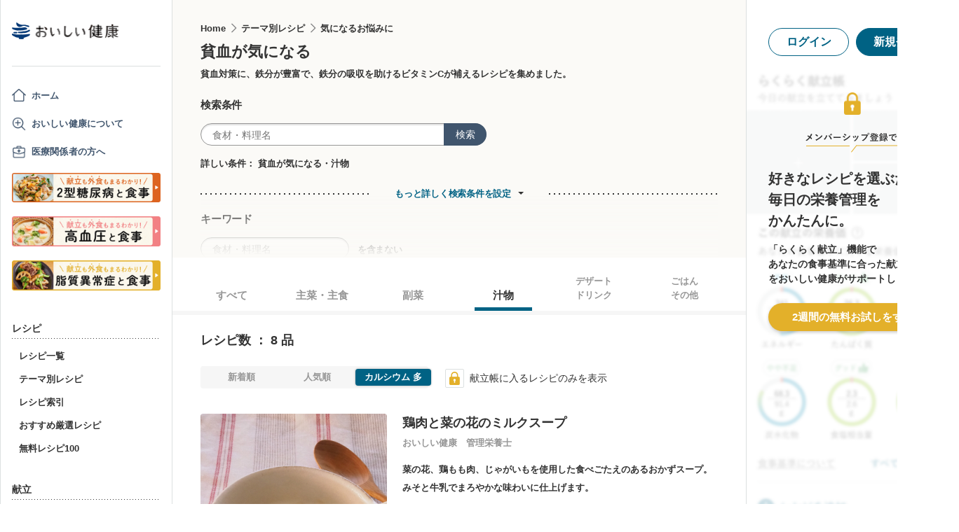

--- FILE ---
content_type: text/html; charset=utf-8
request_url: https://www.google.com/recaptcha/api2/aframe
body_size: 153
content:
<!DOCTYPE HTML><html><head><meta http-equiv="content-type" content="text/html; charset=UTF-8"></head><body><script nonce="H7z1F4GzxiYkVlXjheLGJg">/** Anti-fraud and anti-abuse applications only. See google.com/recaptcha */ try{var clients={'sodar':'https://pagead2.googlesyndication.com/pagead/sodar?'};window.addEventListener("message",function(a){try{if(a.source===window.parent){var b=JSON.parse(a.data);var c=clients[b['id']];if(c){var d=document.createElement('img');d.src=c+b['params']+'&rc='+(localStorage.getItem("rc::a")?sessionStorage.getItem("rc::b"):"");window.document.body.appendChild(d);sessionStorage.setItem("rc::e",parseInt(sessionStorage.getItem("rc::e")||0)+1);localStorage.setItem("rc::h",'1768895018015');}}}catch(b){}});window.parent.postMessage("_grecaptcha_ready", "*");}catch(b){}</script></body></html>

--- FILE ---
content_type: text/javascript
request_url: https://assets.oishi-kenko.com/kenko/packs/js/v2/google_analytics/index-46eb98b030562ef11adb.js
body_size: 2808
content:
!function(e){var n={};function t(i){if(n[i])return n[i].exports;var o=n[i]={i:i,l:!1,exports:{}};return e[i].call(o.exports,o,o.exports,t),o.l=!0,o.exports}t.m=e,t.c=n,t.d=function(e,n,i){t.o(e,n)||Object.defineProperty(e,n,{enumerable:!0,get:i})},t.r=function(e){"undefined"!=typeof Symbol&&Symbol.toStringTag&&Object.defineProperty(e,Symbol.toStringTag,{value:"Module"}),Object.defineProperty(e,"__esModule",{value:!0})},t.t=function(e,n){if(1&n&&(e=t(e)),8&n)return e;if(4&n&&"object"==typeof e&&e&&e.__esModule)return e;var i=Object.create(null);if(t.r(i),Object.defineProperty(i,"default",{enumerable:!0,value:e}),2&n&&"string"!=typeof e)for(var o in e)t.d(i,o,function(n){return e[n]}.bind(null,o));return i},t.n=function(e){var n=e&&e.__esModule?function(){return e.default}:function(){return e};return t.d(n,"a",n),n},t.o=function(e,n){return Object.prototype.hasOwnProperty.call(e,n)},t.p="/kenko/packs/",t(t.s=493)}({22:function(e,n,t){"use strict";t.d(n,"l",(function(){return _})),t.d(n,"R",(function(){return r})),t.d(n,"O",(function(){return a})),t.d(n,"P",(function(){return v})),t.d(n,"v",(function(){return f})),t.d(n,"Q",(function(){return h})),t.d(n,"N",(function(){return b})),t.d(n,"m",(function(){return w})),t.d(n,"B",(function(){return y})),t.d(n,"n",(function(){return k})),t.d(n,"U",(function(){return I})),t.d(n,"S",(function(){return P})),t.d(n,"T",(function(){return T})),t.d(n,"y",(function(){return E})),t.d(n,"w",(function(){return S})),t.d(n,"x",(function(){return j})),t.d(n,"c",(function(){return q})),t.d(n,"a",(function(){return O})),t.d(n,"b",(function(){return A})),t.d(n,"J",(function(){return L})),t.d(n,"K",(function(){return x})),t.d(n,"L",(function(){return M})),t.d(n,"X",(function(){return C})),t.d(n,"V",(function(){return F})),t.d(n,"W",(function(){return Q})),t.d(n,"t",(function(){return D})),t.d(n,"r",(function(){return R})),t.d(n,"s",(function(){return z})),t.d(n,"f",(function(){return B})),t.d(n,"d",(function(){return G})),t.d(n,"o",(function(){return H})),t.d(n,"e",(function(){return J})),t.d(n,"p",(function(){return K})),t.d(n,"k",(function(){return N})),t.d(n,"i",(function(){return U})),t.d(n,"j",(function(){return V})),t.d(n,"z",(function(){return W})),t.d(n,"G",(function(){return X})),t.d(n,"H",(function(){return Y})),t.d(n,"I",(function(){return Z})),t.d(n,"C",(function(){return $})),t.d(n,"D",(function(){return ee})),t.d(n,"E",(function(){return ne})),t.d(n,"F",(function(){return te})),t.d(n,"g",(function(){return ie})),t.d(n,"A",(function(){return oe})),t.d(n,"h",(function(){return _e})),t.d(n,"q",(function(){return re})),t.d(n,"M",(function(){return ae})),t.d(n,"u",(function(){return ce}));var i=function(){var e=window.location.search.slice(1),n={};return e?(e.split("&").forEach((function(e){var t=e.split("=");n[t[0]]=t[1]})),n):n},o=function(e,n){!function(e,n,t,i,o,_,r,a,c,u,s,p,l){var d={eventCategory:n,event_category:t,viewId:i,type:o,sourceType:_,sourcePath:r,view_id:a,event_name:c,source_type:u,source_path:s,visited_by:p,transition_type:l};Object.keys(d).forEach((function(e){return void 0===d[e]&&delete d[e]})),window.gtag("event",e,d)}("new_registration_flow",e,e,n.viewId,n.type,n.sourceType,n.sourcePath,n.view_id,n.event_name,n.source_type,n.source_path,n.visited_by,n.transition_type)},_=function(e){switch(e){case"right_sidebar_header":p();break;case"menu_book_mask":l();break;case"recipe_nutrition_graph":d();break;case"recipe_ingredient":g();break;case"recipe_step":m();break;case"service_description_promotion":h();break;case"trial_guidance_banner_in_home":c();break;case"trial_guidance_banner_in_article":u();break;case"trial_guidance_banner_in_free_recipe_100":s()}},r=function(){o("click",{viewId:"start_registration_button",sourceType:"signup_promotion_modal",sourcePath:location.pathname,view_id:"registration_button_in_signup_promotion_modal",event_name:"transition_to_signup_view",source_type:"signup_promotion_modal",source_path:location.pathname,transition_type:"page"})},a=function(){o("click",{view_id:"registration_button_in_posted_recipe_promotion_modal",event_name:"transition_to_signup_view",source_type:"posted_recipe_promotion_modal",source_path:location.pathname,transition_type:"page"})},c=function(){o("click",{viewId:"start_registration_button",sourceType:"trial_guidance_banner_in_home",sourcePath:location.pathname,view_id:"registration_button_in_home_banner",event_name:"transition_to_signup_view",source_type:"trial_guidance_banner_in_home",source_path:location.pathname,transition_type:"modal"})},u=function(){o("click",{viewId:"start_registration_button",sourceType:"trial_guidance_banner_in_article",sourcePath:location.pathname,view_id:"registration_button_in_article_banner",event_name:"transition_to_signup_view",source_type:"trial_guidance_banner_in_article",source_path:location.pathname,transition_type:"modal"})},s=function(){o("click",{viewId:"start_registration_button",sourceType:"trial_guidance_banner_in_free_recipe_100",sourcePath:location.pathname,view_id:"registration_button_in_free_recipe_100_banner",event_name:"transition_to_signup_view",source_type:"trial_guidance_banner_in_free_recipe_100",source_path:location.pathname,transition_type:"modal"})},p=function(){o("click",{viewId:"start_registration_button",sourceType:"right_side_bar_header",sourcePath:location.pathname,view_id:"registration_button_in_right_side_bar_header",event_name:"transition_to_signup_view",source_type:"right_side_bar_header",source_path:location.pathname,transition_type:"modal"})},l=function(){o("click",{viewId:"start_registration_button",sourceType:"menu_book_mask",sourcePath:location.pathname,view_id:"registration_button_in_menu_book_mask",event_name:"transition_to_signup_view",source_type:"menu_book_mask",source_path:location.pathname,transition_type:"modal"})},d=function(){o("click",{viewId:"start_registration_button",sourceType:"recipe_nutrition_graph",sourcePath:location.pathname,view_id:"registration_button_in_recipe_nutrition_graph",event_name:"transition_to_signup_view",source_type:"recipe_nutrition_graph",source_path:location.pathname,transition_type:"modal"})},v=function(){o("click",{view_id:"registration_button_in_print_mymenu_recipebookmark",event_name:"transition_to_signup_view",source_type:"recipe_print_mymenu_recipebookmark",source_path:location.pathname,transition_type:"page"})},g=function(){o("click",{view_id:"registration_button_in_recipe_ingredients_button",event_name:"transition_to_signup_view",source_type:"recipe_ingredients",source_path:location.pathname,transition_type:"modal"})},m=function(){o("click",{view_id:"registration_button_in_recipe_steps_button",event_name:"transition_to_signup_view",source_type:"recipe_steps",source_path:location.pathname,transition_type:"modal"})},f=function(){var e=i();o("click",{view_id:"service_description_page",source_path:location.pathname,visited_by:e.visited_by||null})},h=function(){var e=i();o("click",{viewId:"start_registration_button",sourceType:"service_description_promotion",sourcePath:location.pathname,view_id:"registration_button_in_service_description",event_name:"transition_to_signup_view",source_type:"service_description_promotion",source_path:location.pathname,visited_by:e.visited_by||null,transition_type:"modal"})},b=function(){o("click",{viewId:"start_registration_button",sourceType:"login_page",sourcePath:location.pathname,view_id:"login_page",event_name:"transition_to_signup_view",source_type:"login_page",source_path:location.pathname,transition_type:"page"})},w=function(){var e=i();o("click",{viewId:"for_doctor_button_in_service_description",view_id:"for_doctor_button_in_service_description",event_name:"in_signup_view_in_service_description",source_type:"service_description_promotion",source_path:location.pathname,visited_by:e.visited_by||null})},y=function(){o("click",{viewId:"see_dietary_concerns_button_in_onboarding_flow",view_id:"see_dietary_concerns_button_in_onboarding_flow",event_name:"in_registration_view"})},k=function(){o("click",{viewId:"for_doctor_button",view_id:"for_doctor_button",event_name:"in_signup_view"})},I=function(){o("click",{viewId:"terms_button_in_oboarding_flow",sourceType:"registration_page",sourcePath:location.pathname,view_id:"terms_button_in_oboarding_flow",source_type:"registration_page",source_path:location.pathname,event_name:"in_signup_view"})},P=function(){var e=i();o("click",{viewId:"terms_button_in_oboarding_flow",sourceType:"lp_page",sourcePath:location.pathname,view_id:"terms_button_in_oboarding_flow_in_service_description",source_type:"lp_page",source_path:location.pathname,event_name:"in_signup_view_in_service_description",visited_by:e.visited_by||null})},T=function(){o("click",{view_id:"terms_button_in_oboarding_flow_in_registration_modal",source_type:"registration_modal",source_path:location.pathname,event_name:"in_signup_view_in_registration_modal"})},E=function(){o("click",{viewId:"privacy_policy_button_in_onboarding_flow",sourceType:"registration_page",sourcePath:location.pathname,view_id:"privacy_policy_button_in_onboarding_flow",source_type:"registration_page",source_path:location.pathname,event_name:"in_signup_view"})},S=function(){var e=i();o("click",{viewId:"privacy_policy_button_in_onboarding_flow",sourceType:"lp_page",sourcePath:location.pathname,view_id:"privacy_policy_button_in_onboarding_flow_in_service_description",source_type:"lp_page",source_path:location.pathname,event_name:"in_signup_view_in_service_description",visited_by:e.visited_by||null})},j=function(){o("click",{view_id:"privacy_policy_button_in_onboarding_flow_in_registration_modal",source_type:"registration_modal",source_path:location.pathname,event_name:"in_signup_view_in_registration_modal"})},q=function(){o("click",{viewId:"agree_condition_button",sourceType:"registration_page",sourcePath:location.pathname,view_id:"agree_condition_button",source_type:"registration_page",source_path:location.pathname,event_name:"in_signup_view"})},O=function(){var e=i();o("click",{viewId:"agree_condition_button",sourceType:"lp_page",sourcePath:location.pathname,view_id:"agree_condition_button_in_service_description",source_type:"lp_page",source_path:location.pathname,event_name:"in_signup_view_in_service_description",visited_by:e.visited_by||null})},A=function(){o("click",{view_id:"agree_condition_button_in_registration_modal",source_type:"registration_modal",source_path:location.pathname,event_name:"in_signup_view_in_registration_modal"})},L=function(){o("click",{viewId:"signup_trouble_button",view_id:"signup_trouble_button",event_name:"in_signup_view"})},x=function(){o("view_FAQ",{viewId:"signup_trouble_button",view_id:"signup_trouble_button",event_name:"in_signup_view"})},M=function(){o("view_inquiry",{viewId:"signup_trouble_button",view_id:"signup_trouble_button",event_name:"in_signup_view"})},C=function(){o("sign_up_start",{view_id:"yahoo_button",type:"yahoo_jp",sourceType:"registration_page",sourcePath:location.pathname,source_type:"registration_page",source_path:location.pathname,event_name:"in_signup_view"})},F=function(){var e=i();o("sign_up_start",{view_id:"yahoo_button_in_service_description",type:"yahoo_jp",sourceType:"lp_page",sourcePath:location.pathname,source_type:"lp_page",source_path:location.pathname,event_name:"in_signup_view_in_service_description",visited_by:e.visited_by||null})},Q=function(){o("sign_up_start",{view_id:"yahoo_button_in_registration_modal",type:"yahoo_jp",source_type:"registration_modal",source_path:location.pathname,event_name:"in_signup_view_in_registration_modal"})},D=function(){o("sign_up_start",{view_id:"line_button_in_service_description",type:"line",sourceType:"registration_page",sourcePath:location.pathname,source_type:"registration_page",source_path:location.pathname,event_name:"in_signup_view"})},R=function(){var e=i();o("sign_up_start",{view_id:"line_button_in_service_description",type:"line",sourceType:"lp_page",sourcePath:location.pathname,source_type:"lp_page",source_path:location.pathname,event_name:"in_signup_view_in_service_description",visited_by:e.visited_by||null})},z=function(){o("sign_up_start",{view_id:"line_button_in_registration_modal",type:"line",source_type:"registration_modal",source_path:location.pathname,event_name:"in_signup_view_in_registration_modal"})},B=function(){o("sign_up_start",{view_id:"apple_button",type:"apple",sourceType:"registration_page",sourcePath:location.pathname,source_type:"registration_page",source_path:location.pathname,event_name:"in_signup_view"})},G=function(){var e=i();o("sign_up_start",{view_id:"apple_button_in_service_description",type:"apple",sourceType:"lp_page",sourcePath:location.pathname,source_type:"lp_page",source_path:location.pathname,event_name:"in_signup_view_in_service_description",visited_by:e.visited_by||null})},H=function(){var e=i();o("sign_up_start",{view_id:"apple_button_in_service_description",type:"google",sourceType:"lp_page",sourcePath:location.pathname,source_type:"lp_page",source_path:location.pathname,event_name:"in_signup_view_in_service_description",visited_by:e.visited_by||null})},J=function(){o("sign_up_start",{view_id:"apple_button_in_registration_modal",type:"apple",source_type:"registration_modal",source_path:location.pathname,event_name:"in_signup_view_in_registration_modal"})},K=function(){o("sign_up_start",{view_id:"google_button_in_registration_modal",type:"google",source_type:"registration_modal",source_path:location.pathname,event_name:"in_signup_view_in_registration_modal"})},N=function(){o("sign_up_start",{view_id:"email_button",type:"email",sourceType:"registration_page",sourcePath:location.pathname,source_type:"registration_page",source_path:location.pathname,event_name:"in_signup_view"})},U=function(){var e=i();o("sign_up_start",{view_id:"email_button_in_service_description",type:"email",sourceType:"lp_page",sourcePath:location.pathname,source_type:"lp_page",source_path:location.pathname,event_name:"in_signup_view_in_service_description",visited_by:e.visited_by||null})},V=function(){o("sign_up_start",{view_id:"email_button_in_registration_modal",type:"email",source_type:"registration_modal",source_path:location.pathname,event_name:"in_signup_view_in_registration_modal"})},W=function(){o("click",{viewId:"register_email_button",view_id:"register_email_button",event_name:"in_signup_view"})},X=function(){o("click",{viewId:"signup_email_trouble_button",view_id:"signup_email_trouble_button",event_name:"in_signup_view"})},Y=function(){o("view_FAQ",{viewId:"signup_email_trouble_button",view_id:"signup_email_trouble_button",event_name:"in_signup_view"})},Z=function(){o("view_inquiry",{viewId:"signup_email_trouble_button",view_id:"signup_email_trouble_button",event_name:"in_signup_view"})},$=function(){o("click",{viewId:"select_portrait_button_in_onboarding_flow",view_id:"select_portrait_button_in_onboarding_flow",event_name:"in_registration_view"})},ee=function(){o("click",{viewId:"select_portrait_done_button_in_onboarding_flow",view_id:"select_portrait_done_button_in_onboarding_flow",event_name:"in_registration_view"})},ne=function(){o("click",{viewId:"select_who_eats_button_in_onboarding_flow",view_id:"select_who_eats_button_in_onboarding_flow",event_name:"in_registration_view"})},te=function(){o("click",{viewId:"select_who_eats_done_button_in_onboarding_flow",view_id:"select_who_eats_done_button_in_onboarding_flow",event_name:"in_registration_view"})},ie=function(){o("click",{viewId:"check_detail_button_on_meal_points",view_id:"check_detail_button_on_meal_points",event_name:"in_registration_view"})},oe=function(){o("viewItem",{viewId:"sample_recipes_carousel",view_id:"sample_recipes_carousel",event_name:"in_registration_view"})},_e=function(){o("click",{viewId:"custom_nutrition_standard_set",view_id:"custom_nutrition_standard_set",event_name:"in_registration_view"})},re=function(){o("click",{viewId:"header_audio_mute_button",view_id:"header_audio_mute_button",event_name:"in_registration_view"})},ae=function(){o("click",{viewId:"start_oishi_kenko_button",view_id:"start_oishi_kenko_button",event_name:"in_registration_view"})},ce=function(){var e=i();o("click",{view_id:"home",source_path:location.pathname,visited_by:e.visited_by||null})}},220:function(e,n,t){"use strict";t.d(n,"f",(function(){return o})),t.d(n,"a",(function(){return _})),t.d(n,"d",(function(){return r})),t.d(n,"c",(function(){return a})),t.d(n,"b",(function(){return c})),t.d(n,"e",(function(){return u})),t.d(n,"g",(function(){return s})),t.d(n,"h",(function(){return p}));var i=function(e){Object.keys(e).forEach((function(n){return void 0===e[n]&&delete e[n]})),window.gtag("event","click",e)},o=function(){i({source_path:location.pathname,event_category:"click",view_id:"click_top_banner_to_guide_tounyou_page"})},_=function(){i({source_path:location.pathname,event_category:"click",view_id:"click_gnav_to_guide_tounyou_page"})},r=function(){i({source_path:location.pathname,event_category:"click",view_id:"click_recipe_details_sp_banner_to_guide_tounyou_page"})},a=function(){i({source_path:location.pathname,event_category:"click",view_id:"click_recipe_details_pc_top_banner_to_guide_tounyou_page"})},c=function(){i({source_path:location.pathname,event_category:"click",view_id:"click_recipe_details_pc_bottom_banner_to_guide_tounyou_page"})},u=function(){i({source_path:location.pathname,event_category:"click",view_id:"click_recipe_list_banner_to_guide_tounyou_page"})},s=function(){i({source_path:location.pathname,event_category:"click",view_id:"click_tounyou_menu_banner_to_guide_tounyou_page"})},p=function(){i({source_path:location.pathname,event_category:"click",view_id:"click_tounyou_page_banner_to_guide_tounyou_page"})}},243:function(e,n,t){"use strict";t.d(n,"e",(function(){return o})),t.d(n,"a",(function(){return _})),t.d(n,"c",(function(){return r})),t.d(n,"d",(function(){return a})),t.d(n,"f",(function(){return c})),t.d(n,"b",(function(){return u}));var i=function(e){Object.keys(e).forEach((function(n){return void 0===e[n]&&delete e[n]})),window.gtag("event","move_to_app",e)},o=function(){i({source_path:location.pathname,event_category:"click",view_id:"click_move_to_app_header_banner"})},_=function(){i({source_path:location.pathname,event_category:"click",view_id:"click_move_to_app_footer_banner"})},r=function(){i({source_path:location.pathname,event_category:"click",view_id:"click_move_to_app_guidance_modal"})},a=function(){i({source_path:location.pathname,event_category:"click",view_id:"click_move_to_app_guide_banner"})},c=function(e){i({referer:document.referrer,event_category:"visit",view_id:"visit_move_to_app",platform:e})},u=function(){i({source_path:location.pathname,event_category:"click",view_id:"click_move_to_app_guidance"})}},407:function(e,n,t){"use strict";t.d(n,"b",(function(){return o})),t.d(n,"a",(function(){return _}));var i=function(e){Object.keys(e).forEach((function(n){return void 0===e[n]&&delete e[n]})),window.gtag("event","move_to_app",e)},o=function(){i({source_path:location.pathname,event_category:"click",view_id:"click_home_banner_to_free_open_recipes"})},_=function(){i({source_path:location.pathname,event_category:"click",view_id:"click_gnav_to_free_open_recipes"})}},493:function(e,n,t){"use strict";t.r(n);var i=t(22),o=t(243),_=t(407),r=t(220);window.addEventListener("DOMContentLoaded",(function(){document.querySelectorAll(".p-signup-promotion-modal__content").forEach((function(e){var n;null===(n=e.querySelector('a[href="/registration/new"]'))||void 0===n||n.addEventListener("click",i.R)})),document.querySelectorAll(".p-gnav__menu-item").forEach((function(e){e.querySelectorAll('a[href="/recipes?only_picked_free_open=1"]').forEach((function(e){return null==e?void 0:e.addEventListener("click",_.a)}))})),document.querySelectorAll(".p-app-banner").forEach((function(e){e.querySelectorAll('a[href="/move_to_app"]').forEach((function(e){return null==e?void 0:e.addEventListener("click",o.e)}))})),document.querySelectorAll(".p-bottom-banner").forEach((function(e){e.querySelectorAll('a[href="/move_to_app"]').forEach((function(e){return null==e?void 0:e.addEventListener("click",o.a)}))})),document.querySelectorAll(".p-gnav__mypage-item").forEach((function(e){e.querySelectorAll('a[href="/guides/diabetes"]').forEach((function(e){return null==e?void 0:e.addEventListener("click",(function(){return Object(r.a)()}))}))})),document.querySelectorAll(".p-ailment-section--top-banner").forEach((function(e){e.querySelectorAll('a[href="/guides/diabetes"]').forEach((function(e){return null==e?void 0:e.addEventListener("click",(function(){return Object(r.f)()}))}))}))}))}});